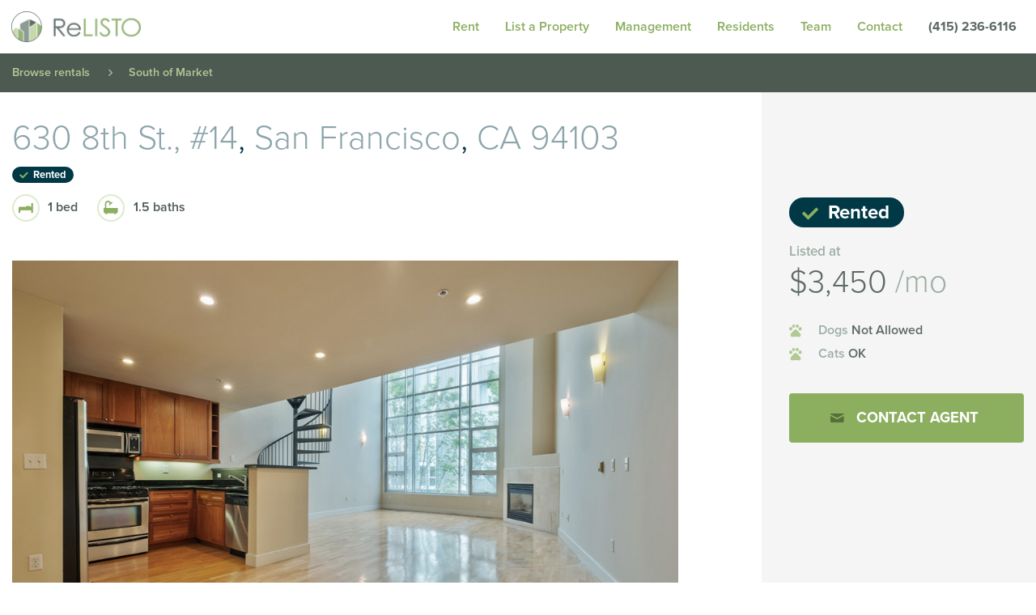

--- FILE ---
content_type: text/html; charset=UTF-8
request_url: https://www.relisto.com/rentals/332454195-630-8th-st-14-san-francisco-ca-94103/
body_size: 14423
content:
<!DOCTYPE html>
<html lang="en-US" class="no-js">
<head>
	<meta charset="utf-8"/>
	<meta http-equiv="x-ua-compatible" content="ie=edge">
	<meta name="viewport" content="width=device-width, initial-scale=1.0">
  <meta charset="UTF-8">
  <link rel="profile" href="http://gmpg.org/xfn/11">
<!-- Google Tag Manager -->
<script>(function(w,d,s,l,i){w[l]=w[l]||[];w[l].push({'gtm.start':
new Date().getTime(),event:'gtm.js'});var f=d.getElementsByTagName(s)[0],
j=d.createElement(s),dl=l!='dataLayer'?'&l='+l:'';j.async=true;j.src=
'https://www.googletagmanager.com/gtm.js?id='+i+dl;f.parentNode.insertBefore(j,f);
})(window,document,'script','dataLayer','GTM-MKLDVBS');</script>
<!-- End Google Tag Manager -->
  <script src="https://use.typekit.net/zzm0vlh.js"></script>
  <script>
    try {
      Typekit.load({async: true});
    } catch (e) {
    }
  </script>

	<script>(function(html){html.className = html.className.replace(/\bno-js\b/,'js')})(document.documentElement);</script>
<meta name='robots' content='index, follow, max-image-preview:large, max-snippet:-1, max-video-preview:-1' />
	<style>img:is([sizes="auto" i], [sizes^="auto," i]) { contain-intrinsic-size: 3000px 1500px }</style>
	
	<!-- This site is optimized with the Yoast SEO Premium plugin v25.9 (Yoast SEO v25.9) - https://yoast.com/wordpress/plugins/seo/ -->
	<title>630 8th St., #14, San Francisco, CA 94103</title>
	<link rel="canonical" href="https://www.relisto.com/rentals/332454195-630-8th-st-14-san-francisco-ca-94103/" />
	<meta property="og:locale" content="en_US" />
	<meta property="og:type" content="article" />
	<meta property="og:title" content="630 8th St. - ReLISTO" />
	<meta property="og:description" content="Address: 630 8th St #14, San Francisco CA 94103 Rent: $3,450/mo. Bedrooms: 1 Bathrooms: 1.5 Parking/Storage: 1-car prk &amp; storage $200 Approx. Sq. Footage: 1200 Pets: Cats considered Utilities Included: Water, garbage Property Type: Live./Work Loft (Unfurnished) Floors: Hardwood on main level, carpeted BR Laundry: Washer/dryer in unit Lease Term: 1 Year Available Date: Now! &hellip; Continue reading &quot;630 8th St.&quot;" />
	<meta property="og:url" content="https://www.relisto.com/rentals/332454195-630-8th-st-14-san-francisco-ca-94103/" />
	<meta property="og:site_name" content="ReLISTO" />
	<meta property="article:publisher" content="https://www.facebook.com/ReLISTO" />
	<meta property="article:modified_time" content="2023-07-26T15:22:36+00:00" />
	<meta property="og:image" content="https://ygl-photos.s3.us-west-004.backblazeb2.com/933W64b17c2d135ac.jpg" />
	<meta property="og:image:width" content="512" />
	<meta property="og:image:height" content="512" />
	<meta property="og:image:type" content="image/jpeg" />
	<meta name="twitter:card" content="summary_large_image" />
	<meta name="twitter:site" content="@relisto" />
	<meta name="twitter:label1" content="Est. reading time" />
	<meta name="twitter:data1" content="3 minutes" />
	<script type="application/ld+json" class="yoast-schema-graph">{"@context":"https://schema.org","@graph":[{"@type":["WebPage","RealEstateListing"],"@id":"https://www.relisto.com/rentals/332454195-630-8th-st-14-san-francisco-ca-94103/","url":"https://www.relisto.com/rentals/332454195-630-8th-st-14-san-francisco-ca-94103/","name":"630 8th St. - ReLISTO","isPartOf":{"@id":"https://www.relisto.com/#website"},"datePublished":"2023-07-06T02:28:30+00:00","dateModified":"2023-07-26T15:22:36+00:00","breadcrumb":{"@id":"https://www.relisto.com/rentals/332454195-630-8th-st-14-san-francisco-ca-94103/#breadcrumb"},"inLanguage":"en-US","potentialAction":[{"@type":"ReadAction","target":["https://www.relisto.com/rentals/332454195-630-8th-st-14-san-francisco-ca-94103/"]}]},{"@type":"BreadcrumbList","@id":"https://www.relisto.com/rentals/332454195-630-8th-st-14-san-francisco-ca-94103/#breadcrumb","itemListElement":[{"@type":"ListItem","position":1,"name":"Home","item":"https://www.relisto.com/"},{"@type":"ListItem","position":2,"name":"630 8th St."}]},{"@type":"WebSite","@id":"https://www.relisto.com/#website","url":"https://www.relisto.com/","name":"ReLISTO","description":"Elite rental management for landlords: We secure qualified tenants for DIY owners, navigate rental laws, and offer full-service property management upon request. Get in touch today. Our experienced agents are here to assist with houses, condos, and apartments across San Francisco, Marin, Peninsula, East &amp; South Bay.","publisher":{"@id":"https://www.relisto.com/#organization"},"potentialAction":[{"@type":"SearchAction","target":{"@type":"EntryPoint","urlTemplate":"https://www.relisto.com/?s={search_term_string}"},"query-input":{"@type":"PropertyValueSpecification","valueRequired":true,"valueName":"search_term_string"}}],"inLanguage":"en-US"},{"@type":["Organization","Place","RealEstateAgent"],"@id":"https://www.relisto.com/#organization","name":"ReLISTO","url":"https://www.relisto.com/","logo":{"@id":"https://www.relisto.com/rentals/332454195-630-8th-st-14-san-francisco-ca-94103/#local-main-organization-logo"},"image":{"@id":"https://www.relisto.com/rentals/332454195-630-8th-st-14-san-francisco-ca-94103/#local-main-organization-logo"},"sameAs":["https://www.facebook.com/ReLISTO","https://x.com/relisto","https://www.instagram.com/relistosf/","https://www.linkedin.com/company/relisto","https://www.pinterest.com/relisto/","https://youtube.com/c/ReLISTOSanFrancisco"],"description":"Elite rental management for landlords: We secure qualified tenants for DIY owners, navigate rental laws, and offer full-service property management upon request. Get in touch today. Our experienced agents are here to assist with houses, condos, and apartments across San Francisco, Marin, Peninsula, East & South Bay.","foundingDate":"2010-01-01","address":{"@id":"https://www.relisto.com/rentals/332454195-630-8th-st-14-san-francisco-ca-94103/#local-main-place-address"},"geo":{"@type":"GeoCoordinates","latitude":"37.773390","longitude":"-122.395760"},"telephone":[],"openingHoursSpecification":[{"@type":"OpeningHoursSpecification","dayOfWeek":["Monday","Tuesday","Wednesday","Thursday","Friday"],"opens":"09:00","closes":"17:30"},{"@type":"OpeningHoursSpecification","dayOfWeek":["Saturday","Sunday"],"opens":"00:00","closes":"00:00"}]},{"@type":"PostalAddress","@id":"https://www.relisto.com/rentals/332454195-630-8th-st-14-san-francisco-ca-94103/#local-main-place-address","streetAddress":"325 Berry Street Suite #119","addressLocality":"San Francisco","postalCode":"94158","addressRegion":"CA","addressCountry":"US"},{"@type":"ImageObject","inLanguage":"en-US","@id":"https://www.relisto.com/rentals/332454195-630-8th-st-14-san-francisco-ca-94103/#local-main-organization-logo","url":"https://www.relisto.com/wp-content/uploads/2024/04/ReLISTO-Logo-New-040224.png","contentUrl":"https://www.relisto.com/wp-content/uploads/2024/04/ReLISTO-Logo-New-040224.png","width":1500,"height":844,"caption":"ReLISTO"}]}</script>
	<meta name="geo.placename" content="San Francisco" />
	<meta name="geo.position" content="37.773390;-122.395760" />
	<meta name="geo.region" content="United States (US)" />
	<!-- / Yoast SEO Premium plugin. -->


<link rel="alternate" type="application/rss+xml" title="ReLISTO &raquo; Feed" href="https://www.relisto.com/feed/" />
<link rel="alternate" type="application/rss+xml" title="ReLISTO &raquo; Comments Feed" href="https://www.relisto.com/comments/feed/" />
<style id='wp-emoji-styles-inline-css'>

	img.wp-smiley, img.emoji {
		display: inline !important;
		border: none !important;
		box-shadow: none !important;
		height: 1em !important;
		width: 1em !important;
		margin: 0 0.07em !important;
		vertical-align: -0.1em !important;
		background: none !important;
		padding: 0 !important;
	}
</style>
<link rel='stylesheet' id='wp-block-library-css' href='https://www.relisto.com/wp-includes/css/dist/block-library/style.min.css?ver=6.8.3' media='all' />
<style id='wp-block-library-theme-inline-css'>
.wp-block-audio :where(figcaption){color:#555;font-size:13px;text-align:center}.is-dark-theme .wp-block-audio :where(figcaption){color:#ffffffa6}.wp-block-audio{margin:0 0 1em}.wp-block-code{border:1px solid #ccc;border-radius:4px;font-family:Menlo,Consolas,monaco,monospace;padding:.8em 1em}.wp-block-embed :where(figcaption){color:#555;font-size:13px;text-align:center}.is-dark-theme .wp-block-embed :where(figcaption){color:#ffffffa6}.wp-block-embed{margin:0 0 1em}.blocks-gallery-caption{color:#555;font-size:13px;text-align:center}.is-dark-theme .blocks-gallery-caption{color:#ffffffa6}:root :where(.wp-block-image figcaption){color:#555;font-size:13px;text-align:center}.is-dark-theme :root :where(.wp-block-image figcaption){color:#ffffffa6}.wp-block-image{margin:0 0 1em}.wp-block-pullquote{border-bottom:4px solid;border-top:4px solid;color:currentColor;margin-bottom:1.75em}.wp-block-pullquote cite,.wp-block-pullquote footer,.wp-block-pullquote__citation{color:currentColor;font-size:.8125em;font-style:normal;text-transform:uppercase}.wp-block-quote{border-left:.25em solid;margin:0 0 1.75em;padding-left:1em}.wp-block-quote cite,.wp-block-quote footer{color:currentColor;font-size:.8125em;font-style:normal;position:relative}.wp-block-quote:where(.has-text-align-right){border-left:none;border-right:.25em solid;padding-left:0;padding-right:1em}.wp-block-quote:where(.has-text-align-center){border:none;padding-left:0}.wp-block-quote.is-large,.wp-block-quote.is-style-large,.wp-block-quote:where(.is-style-plain){border:none}.wp-block-search .wp-block-search__label{font-weight:700}.wp-block-search__button{border:1px solid #ccc;padding:.375em .625em}:where(.wp-block-group.has-background){padding:1.25em 2.375em}.wp-block-separator.has-css-opacity{opacity:.4}.wp-block-separator{border:none;border-bottom:2px solid;margin-left:auto;margin-right:auto}.wp-block-separator.has-alpha-channel-opacity{opacity:1}.wp-block-separator:not(.is-style-wide):not(.is-style-dots){width:100px}.wp-block-separator.has-background:not(.is-style-dots){border-bottom:none;height:1px}.wp-block-separator.has-background:not(.is-style-wide):not(.is-style-dots){height:2px}.wp-block-table{margin:0 0 1em}.wp-block-table td,.wp-block-table th{word-break:normal}.wp-block-table :where(figcaption){color:#555;font-size:13px;text-align:center}.is-dark-theme .wp-block-table :where(figcaption){color:#ffffffa6}.wp-block-video :where(figcaption){color:#555;font-size:13px;text-align:center}.is-dark-theme .wp-block-video :where(figcaption){color:#ffffffa6}.wp-block-video{margin:0 0 1em}:root :where(.wp-block-template-part.has-background){margin-bottom:0;margin-top:0;padding:1.25em 2.375em}
</style>
<style id='classic-theme-styles-inline-css'>
/*! This file is auto-generated */
.wp-block-button__link{color:#fff;background-color:#32373c;border-radius:9999px;box-shadow:none;text-decoration:none;padding:calc(.667em + 2px) calc(1.333em + 2px);font-size:1.125em}.wp-block-file__button{background:#32373c;color:#fff;text-decoration:none}
</style>
<link rel='stylesheet' id='bb-tcs-editor-style-shared-css' href='https://www.relisto.com/wp-content/themes/relisto-2016/editor-style-shared.css' media='all' />
<style id='global-styles-inline-css'>
:root{--wp--preset--aspect-ratio--square: 1;--wp--preset--aspect-ratio--4-3: 4/3;--wp--preset--aspect-ratio--3-4: 3/4;--wp--preset--aspect-ratio--3-2: 3/2;--wp--preset--aspect-ratio--2-3: 2/3;--wp--preset--aspect-ratio--16-9: 16/9;--wp--preset--aspect-ratio--9-16: 9/16;--wp--preset--color--black: #000000;--wp--preset--color--cyan-bluish-gray: #abb8c3;--wp--preset--color--white: #fff;--wp--preset--color--pale-pink: #f78da7;--wp--preset--color--vivid-red: #cf2e2e;--wp--preset--color--luminous-vivid-orange: #ff6900;--wp--preset--color--luminous-vivid-amber: #fcb900;--wp--preset--color--light-green-cyan: #7bdcb5;--wp--preset--color--vivid-green-cyan: #00d084;--wp--preset--color--pale-cyan-blue: #8ed1fc;--wp--preset--color--vivid-cyan-blue: #0693e3;--wp--preset--color--vivid-purple: #9b51e0;--wp--preset--color--dark-gray: #1a1a1a;--wp--preset--color--medium-gray: #686868;--wp--preset--color--light-gray: #e5e5e5;--wp--preset--color--blue-gray: #4d545c;--wp--preset--color--bright-blue: #007acc;--wp--preset--color--light-blue: #9adffd;--wp--preset--color--dark-brown: #402b30;--wp--preset--color--medium-brown: #774e24;--wp--preset--color--dark-red: #640c1f;--wp--preset--color--bright-red: #ff675f;--wp--preset--color--yellow: #ffef8e;--wp--preset--gradient--vivid-cyan-blue-to-vivid-purple: linear-gradient(135deg,rgba(6,147,227,1) 0%,rgb(155,81,224) 100%);--wp--preset--gradient--light-green-cyan-to-vivid-green-cyan: linear-gradient(135deg,rgb(122,220,180) 0%,rgb(0,208,130) 100%);--wp--preset--gradient--luminous-vivid-amber-to-luminous-vivid-orange: linear-gradient(135deg,rgba(252,185,0,1) 0%,rgba(255,105,0,1) 100%);--wp--preset--gradient--luminous-vivid-orange-to-vivid-red: linear-gradient(135deg,rgba(255,105,0,1) 0%,rgb(207,46,46) 100%);--wp--preset--gradient--very-light-gray-to-cyan-bluish-gray: linear-gradient(135deg,rgb(238,238,238) 0%,rgb(169,184,195) 100%);--wp--preset--gradient--cool-to-warm-spectrum: linear-gradient(135deg,rgb(74,234,220) 0%,rgb(151,120,209) 20%,rgb(207,42,186) 40%,rgb(238,44,130) 60%,rgb(251,105,98) 80%,rgb(254,248,76) 100%);--wp--preset--gradient--blush-light-purple: linear-gradient(135deg,rgb(255,206,236) 0%,rgb(152,150,240) 100%);--wp--preset--gradient--blush-bordeaux: linear-gradient(135deg,rgb(254,205,165) 0%,rgb(254,45,45) 50%,rgb(107,0,62) 100%);--wp--preset--gradient--luminous-dusk: linear-gradient(135deg,rgb(255,203,112) 0%,rgb(199,81,192) 50%,rgb(65,88,208) 100%);--wp--preset--gradient--pale-ocean: linear-gradient(135deg,rgb(255,245,203) 0%,rgb(182,227,212) 50%,rgb(51,167,181) 100%);--wp--preset--gradient--electric-grass: linear-gradient(135deg,rgb(202,248,128) 0%,rgb(113,206,126) 100%);--wp--preset--gradient--midnight: linear-gradient(135deg,rgb(2,3,129) 0%,rgb(40,116,252) 100%);--wp--preset--font-size--small: 13px;--wp--preset--font-size--medium: 20px;--wp--preset--font-size--large: 36px;--wp--preset--font-size--x-large: 42px;--wp--preset--spacing--20: 0.44rem;--wp--preset--spacing--30: 0.67rem;--wp--preset--spacing--40: 1rem;--wp--preset--spacing--50: 1.5rem;--wp--preset--spacing--60: 2.25rem;--wp--preset--spacing--70: 3.38rem;--wp--preset--spacing--80: 5.06rem;--wp--preset--shadow--natural: 6px 6px 9px rgba(0, 0, 0, 0.2);--wp--preset--shadow--deep: 12px 12px 50px rgba(0, 0, 0, 0.4);--wp--preset--shadow--sharp: 6px 6px 0px rgba(0, 0, 0, 0.2);--wp--preset--shadow--outlined: 6px 6px 0px -3px rgba(255, 255, 255, 1), 6px 6px rgba(0, 0, 0, 1);--wp--preset--shadow--crisp: 6px 6px 0px rgba(0, 0, 0, 1);}:where(.is-layout-flex){gap: 0.5em;}:where(.is-layout-grid){gap: 0.5em;}body .is-layout-flex{display: flex;}.is-layout-flex{flex-wrap: wrap;align-items: center;}.is-layout-flex > :is(*, div){margin: 0;}body .is-layout-grid{display: grid;}.is-layout-grid > :is(*, div){margin: 0;}:where(.wp-block-columns.is-layout-flex){gap: 2em;}:where(.wp-block-columns.is-layout-grid){gap: 2em;}:where(.wp-block-post-template.is-layout-flex){gap: 1.25em;}:where(.wp-block-post-template.is-layout-grid){gap: 1.25em;}.has-black-color{color: var(--wp--preset--color--black) !important;}.has-cyan-bluish-gray-color{color: var(--wp--preset--color--cyan-bluish-gray) !important;}.has-white-color{color: var(--wp--preset--color--white) !important;}.has-pale-pink-color{color: var(--wp--preset--color--pale-pink) !important;}.has-vivid-red-color{color: var(--wp--preset--color--vivid-red) !important;}.has-luminous-vivid-orange-color{color: var(--wp--preset--color--luminous-vivid-orange) !important;}.has-luminous-vivid-amber-color{color: var(--wp--preset--color--luminous-vivid-amber) !important;}.has-light-green-cyan-color{color: var(--wp--preset--color--light-green-cyan) !important;}.has-vivid-green-cyan-color{color: var(--wp--preset--color--vivid-green-cyan) !important;}.has-pale-cyan-blue-color{color: var(--wp--preset--color--pale-cyan-blue) !important;}.has-vivid-cyan-blue-color{color: var(--wp--preset--color--vivid-cyan-blue) !important;}.has-vivid-purple-color{color: var(--wp--preset--color--vivid-purple) !important;}.has-black-background-color{background-color: var(--wp--preset--color--black) !important;}.has-cyan-bluish-gray-background-color{background-color: var(--wp--preset--color--cyan-bluish-gray) !important;}.has-white-background-color{background-color: var(--wp--preset--color--white) !important;}.has-pale-pink-background-color{background-color: var(--wp--preset--color--pale-pink) !important;}.has-vivid-red-background-color{background-color: var(--wp--preset--color--vivid-red) !important;}.has-luminous-vivid-orange-background-color{background-color: var(--wp--preset--color--luminous-vivid-orange) !important;}.has-luminous-vivid-amber-background-color{background-color: var(--wp--preset--color--luminous-vivid-amber) !important;}.has-light-green-cyan-background-color{background-color: var(--wp--preset--color--light-green-cyan) !important;}.has-vivid-green-cyan-background-color{background-color: var(--wp--preset--color--vivid-green-cyan) !important;}.has-pale-cyan-blue-background-color{background-color: var(--wp--preset--color--pale-cyan-blue) !important;}.has-vivid-cyan-blue-background-color{background-color: var(--wp--preset--color--vivid-cyan-blue) !important;}.has-vivid-purple-background-color{background-color: var(--wp--preset--color--vivid-purple) !important;}.has-black-border-color{border-color: var(--wp--preset--color--black) !important;}.has-cyan-bluish-gray-border-color{border-color: var(--wp--preset--color--cyan-bluish-gray) !important;}.has-white-border-color{border-color: var(--wp--preset--color--white) !important;}.has-pale-pink-border-color{border-color: var(--wp--preset--color--pale-pink) !important;}.has-vivid-red-border-color{border-color: var(--wp--preset--color--vivid-red) !important;}.has-luminous-vivid-orange-border-color{border-color: var(--wp--preset--color--luminous-vivid-orange) !important;}.has-luminous-vivid-amber-border-color{border-color: var(--wp--preset--color--luminous-vivid-amber) !important;}.has-light-green-cyan-border-color{border-color: var(--wp--preset--color--light-green-cyan) !important;}.has-vivid-green-cyan-border-color{border-color: var(--wp--preset--color--vivid-green-cyan) !important;}.has-pale-cyan-blue-border-color{border-color: var(--wp--preset--color--pale-cyan-blue) !important;}.has-vivid-cyan-blue-border-color{border-color: var(--wp--preset--color--vivid-cyan-blue) !important;}.has-vivid-purple-border-color{border-color: var(--wp--preset--color--vivid-purple) !important;}.has-vivid-cyan-blue-to-vivid-purple-gradient-background{background: var(--wp--preset--gradient--vivid-cyan-blue-to-vivid-purple) !important;}.has-light-green-cyan-to-vivid-green-cyan-gradient-background{background: var(--wp--preset--gradient--light-green-cyan-to-vivid-green-cyan) !important;}.has-luminous-vivid-amber-to-luminous-vivid-orange-gradient-background{background: var(--wp--preset--gradient--luminous-vivid-amber-to-luminous-vivid-orange) !important;}.has-luminous-vivid-orange-to-vivid-red-gradient-background{background: var(--wp--preset--gradient--luminous-vivid-orange-to-vivid-red) !important;}.has-very-light-gray-to-cyan-bluish-gray-gradient-background{background: var(--wp--preset--gradient--very-light-gray-to-cyan-bluish-gray) !important;}.has-cool-to-warm-spectrum-gradient-background{background: var(--wp--preset--gradient--cool-to-warm-spectrum) !important;}.has-blush-light-purple-gradient-background{background: var(--wp--preset--gradient--blush-light-purple) !important;}.has-blush-bordeaux-gradient-background{background: var(--wp--preset--gradient--blush-bordeaux) !important;}.has-luminous-dusk-gradient-background{background: var(--wp--preset--gradient--luminous-dusk) !important;}.has-pale-ocean-gradient-background{background: var(--wp--preset--gradient--pale-ocean) !important;}.has-electric-grass-gradient-background{background: var(--wp--preset--gradient--electric-grass) !important;}.has-midnight-gradient-background{background: var(--wp--preset--gradient--midnight) !important;}.has-small-font-size{font-size: var(--wp--preset--font-size--small) !important;}.has-medium-font-size{font-size: var(--wp--preset--font-size--medium) !important;}.has-large-font-size{font-size: var(--wp--preset--font-size--large) !important;}.has-x-large-font-size{font-size: var(--wp--preset--font-size--x-large) !important;}
:where(.wp-block-post-template.is-layout-flex){gap: 1.25em;}:where(.wp-block-post-template.is-layout-grid){gap: 1.25em;}
:where(.wp-block-columns.is-layout-flex){gap: 2em;}:where(.wp-block-columns.is-layout-grid){gap: 2em;}
:root :where(.wp-block-pullquote){font-size: 1.5em;line-height: 1.6;}
</style>
<link rel='stylesheet' id='twentysixteen-style-css' href='https://www.relisto.com/wp-content/themes/relisto-2016/style.css?ver=20250715' media='all' />
<link rel='stylesheet' id='twentysixteen-block-style-css' href='https://www.relisto.com/wp-content/themes/twentysixteen/css/blocks.css?ver=20240817' media='all' />
<link rel='stylesheet' id='dss-styles-css' href='https://www.relisto.com/wp-content/plugins/relishinc-dead-simple-sharing-plugin-747aba7c5d26/assets/css/share.css?ver=6.8.3' media='all' />
<link rel='stylesheet' id='main-styles-css' href='https://www.relisto.com/wp-content/themes/relisto-2016/assets/css/app.css?ver=1.0' media='all' />
<script src="https://www.relisto.com/wp-includes/js/jquery/jquery.min.js?ver=3.7.1" id="jquery-core-js"></script>
<script src="https://www.relisto.com/wp-includes/js/jquery/jquery-migrate.min.js?ver=3.4.1" id="jquery-migrate-js"></script>
<script src="https://www.relisto.com/wp-includes/js/jquery/ui/core.min.js?ver=1.13.3" id="jquery-ui-core-js"></script>
<script src="https://www.relisto.com/wp-includes/js/jquery/ui/menu.min.js?ver=1.13.3" id="jquery-ui-menu-js"></script>
<script src="https://www.relisto.com/wp-includes/js/dist/dom-ready.min.js?ver=f77871ff7694fffea381" id="wp-dom-ready-js"></script>
<script src="https://www.relisto.com/wp-includes/js/dist/hooks.min.js?ver=4d63a3d491d11ffd8ac6" id="wp-hooks-js"></script>
<script src="https://www.relisto.com/wp-includes/js/dist/i18n.min.js?ver=5e580eb46a90c2b997e6" id="wp-i18n-js"></script>
<script id="wp-i18n-js-after">
wp.i18n.setLocaleData( { 'text direction\u0004ltr': [ 'ltr' ] } );
</script>
<script src="https://www.relisto.com/wp-includes/js/dist/a11y.min.js?ver=3156534cc54473497e14" id="wp-a11y-js"></script>
<script src="https://www.relisto.com/wp-includes/js/jquery/ui/autocomplete.min.js?ver=1.13.3" id="jquery-ui-autocomplete-js"></script>
<script src="https://www.relisto.com/wp-content/themes/relisto-2016/assets/js/app.min.js?ver=1.0" id="main-scripts-js"></script>
<script id="main-scripts-js-after">
SITE.init({
        siteUrl:  "https://www.relisto.com",
        themeUrl: "https://www.relisto.com/wp-content/themes/relisto-2016",
        ajaxUrl:  "https://www.relisto.com/wp-admin/admin-ajax.php"
      });
</script>
<link rel="https://api.w.org/" href="https://www.relisto.com/wp-json/" /><link rel="alternate" title="JSON" type="application/json" href="https://www.relisto.com/wp-json/wp/v2/listings/871762" /><link rel="EditURI" type="application/rsd+xml" title="RSD" href="https://www.relisto.com/xmlrpc.php?rsd" />
<link rel='shortlink' href='https://www.relisto.com/?p=871762' />
<link rel="alternate" title="oEmbed (JSON)" type="application/json+oembed" href="https://www.relisto.com/wp-json/oembed/1.0/embed?url=https%3A%2F%2Fwww.relisto.com%2Frentals%2F332454195-630-8th-st-14-san-francisco-ca-94103%2F" />
<link rel="alternate" title="oEmbed (XML)" type="text/xml+oembed" href="https://www.relisto.com/wp-json/oembed/1.0/embed?url=https%3A%2F%2Fwww.relisto.com%2Frentals%2F332454195-630-8th-st-14-san-francisco-ca-94103%2F&#038;format=xml" />
<!-- Google Tag Manager -->
<script>(function(w,d,s,l,i){w[l]=w[l]||[];w[l].push({'gtm.start':
new Date().getTime(),event:'gtm.js'});var f=d.getElementsByTagName(s)[0],
j=d.createElement(s),dl=l!='dataLayer'?'&l='+l:'';j.async=true;j.src=
'https://www.googletagmanager.com/gtm.js?id='+i+dl;f.parentNode.insertBefore(j,f);
})(window,document,'script','dataLayer','GTM-MKLDVBS');</script>
<!-- End Google Tag Manager -->
<link rel="icon" href="https://www.relisto.com/wp-content/uploads/2024/03/cropped-44-3-32x32.png" sizes="32x32" />
<link rel="icon" href="https://www.relisto.com/wp-content/uploads/2024/03/cropped-44-3-192x192.png" sizes="192x192" />
<link rel="apple-touch-icon" href="https://www.relisto.com/wp-content/uploads/2024/03/cropped-44-3-180x180.png" />
<meta name="msapplication-TileImage" content="https://www.relisto.com/wp-content/uploads/2024/03/cropped-44-3-270x270.png" />
</head>

<body class="wp-singular listing-template-default single single-listing postid-871762 wp-custom-logo wp-embed-responsive wp-theme-twentysixteen wp-child-theme-relisto-2016 listing-332454195-630-8th-st-14-san-francisco-ca-94103 group-blog">
	<!-- Google Tag Manager (noscript) -->
<noscript><iframe src="https://www.googletagmanager.com/ns.html?id=GTM-MKLDVBS"
height="0" width="0" style="display:none;visibility:hidden"></iframe></noscript>
<!-- End Google Tag Manager (noscript) -->
<div class="site-drawer">
  <div class="hamburger">
  	<span class="bar bun"></span>
  	<span class="bar relish"></span>
  	<span class="bar bun"></span>
  </div>
  <div class="menu-container"><ul id="menu-footer-menu" class="menu vertical"><li id="menu-item-16469" class="menu-item menu-item-type-custom menu-item-object-custom menu-item-has-children menu-item-16469 menu-item-rent-3"><a href="/rentals">Rent</a>
<ul class="sub-menu">
	<li id="menu-item-15965" class="menu-item menu-item-type-custom menu-item-object-custom menu-item-15965 menu-item-apartments"><a href="/search">All</a></li>
	<li id="menu-item-810147" class="menu-item menu-item-type-post_type menu-item-object-page menu-item-810147 menu-item-unfurnished"><a href="https://www.relisto.com/search/unfurnished/">Unfurnished</a></li>
	<li id="menu-item-810148" class="menu-item menu-item-type-post_type menu-item-object-page menu-item-810148 menu-item-furnished"><a href="https://www.relisto.com/search/furnished/">Furnished</a></li>
	<li id="menu-item-810149" class="menu-item menu-item-type-post_type menu-item-object-page menu-item-810149 menu-item-luxury"><a href="https://www.relisto.com/search/luxury/">Luxury</a></li>
	<li id="menu-item-810150" class="menu-item menu-item-type-post_type menu-item-object-page menu-item-810150 menu-item-rent-controlled"><a href="https://www.relisto.com/search/rent-controlled/">Rent Controlled</a></li>
	<li id="menu-item-810151" class="menu-item menu-item-type-post_type menu-item-object-page menu-item-810151 menu-item-rooms"><a href="https://www.relisto.com/search/rooms/">Rooms</a></li>
	<li id="menu-item-810152" class="menu-item menu-item-type-post_type menu-item-object-page menu-item-810152 menu-item-rented"><a href="https://www.relisto.com/search/rented/">Rented</a></li>
	<li id="menu-item-40638" class="menu-item menu-item-type-post_type menu-item-object-page menu-item-40638 menu-item-buildings"><a href="https://www.relisto.com/buildings/">Buildings</a></li>
	<li id="menu-item-15944" class="menu-item menu-item-type-post_type menu-item-object-page menu-item-15944 menu-item-open-houses"><a href="https://www.relisto.com/search/open-houses/">Showing schedule</a></li>
	<li id="menu-item-15943" class="menu-item menu-item-type-post_type menu-item-object-page menu-item-15943 menu-item-videos"><a href="https://www.relisto.com/search/videos/">Video gallery</a></li>
	<li id="menu-item-168672" class="menu-item menu-item-type-post_type menu-item-object-page menu-item-168672 menu-item-rental-application"><a href="https://www.relisto.com/services/resident/rental-application/">Apply: ReLISTO Rental Application</a></li>
</ul>
</li>
<li id="menu-item-15973" class="menu-item menu-item-type-post_type menu-item-object-page menu-item-has-children menu-item-15973 menu-item-list-rental-property"><a href="https://www.relisto.com/list-rental-property/">List your property</a>
<ul class="sub-menu">
	<li id="menu-item-15974" class="menu-item menu-item-type-post_type menu-item-object-page menu-item-15974 menu-item-attracting-tenants"><a href="https://www.relisto.com/list-rental-property/attracting-tenants/">Attracting tenants</a></li>
</ul>
</li>
<li id="menu-item-15984" class="menu-item menu-item-type-post_type menu-item-object-page menu-item-has-children menu-item-15984 menu-item-manage"><a href="https://www.relisto.com/services/manage/">Property Management</a>
<ul class="sub-menu">
	<li id="menu-item-16000" class="menu-item menu-item-type-custom menu-item-object-custom menu-item-16000 menu-item-security-deposit-increase-calculator"><a href="/calculators/calculator/rent-board-fee">Security deposit increase calculator</a></li>
	<li id="menu-item-16005" class="menu-item menu-item-type-post_type menu-item-object-page menu-item-has-children menu-item-16005 menu-item-rent-pay"><a href="https://www.relisto.com/services/rent-pay/">Rent Pay</a>
	<ul class="sub-menu">
		<li id="menu-item-806175" class="menu-item menu-item-type-post_type menu-item-object-page menu-item-806175 menu-item-rent-pay-faq"><a href="https://www.relisto.com/services/rent-pay/rent-pay-faq/">Rent Pay FAQ</a></li>
	</ul>
</li>
	<li id="menu-item-16037" class="menu-item menu-item-type-post_type menu-item-object-page menu-item-16037 menu-item-faq"><a href="https://www.relisto.com/services/manage/faq/">FAQ</a></li>
</ul>
</li>
<li id="menu-item-16021" class="menu-item menu-item-type-post_type menu-item-object-page menu-item-has-children menu-item-16021 menu-item-resident"><a href="https://www.relisto.com/services/resident/">Resident Services</a>
<ul class="sub-menu">
	<li id="menu-item-16022" class="menu-item menu-item-type-post_type menu-item-object-page menu-item-16022 menu-item-relocation"><a href="https://www.relisto.com/services/resident/relocation/">Relocation services</a></li>
	<li id="menu-item-16024" class="menu-item menu-item-type-post_type menu-item-object-page menu-item-16024 menu-item-moving-in"><a href="https://www.relisto.com/services/resident/moving-in/">Moving in</a></li>
	<li id="menu-item-16025" class="menu-item menu-item-type-post_type menu-item-object-page menu-item-16025 menu-item-tenant-resources"><a href="https://www.relisto.com/services/resident/tenant-resources/">Tenant resources</a></li>
	<li id="menu-item-16023" class="menu-item menu-item-type-post_type menu-item-object-page menu-item-16023 menu-item-service-requests"><a href="https://www.relisto.com/services/resident/service-requests/">Service requests</a></li>
	<li id="menu-item-16026" class="menu-item menu-item-type-post_type menu-item-object-page menu-item-16026 menu-item-furnished"><a href="https://www.relisto.com/services/resident/furnished/">Furnished</a></li>
	<li id="menu-item-27807" class="menu-item menu-item-type-custom menu-item-object-custom menu-item-27807 menu-item-find-roommates"><a href="/services/resident/#roommates">Find roommates</a></li>
</ul>
</li>
<li id="menu-item-16044" class="menu-item menu-item-type-post_type menu-item-object-page menu-item-has-children menu-item-16044 menu-item-about"><a href="https://www.relisto.com/about/">Company</a>
<ul class="sub-menu">
	<li id="menu-item-16048" class="menu-item menu-item-type-post_type menu-item-object-page menu-item-16048 menu-item-about"><a href="https://www.relisto.com/about/">About</a></li>
	<li id="menu-item-16051" class="menu-item menu-item-type-post_type menu-item-object-page menu-item-16051 menu-item-team"><a href="https://www.relisto.com/team/">Team</a></li>
	<li id="menu-item-16046" class="menu-item menu-item-type-post_type menu-item-object-page menu-item-16046 menu-item-careers"><a href="https://www.relisto.com/careers/">Join us</a></li>
	<li id="menu-item-16047" class="menu-item menu-item-type-post_type menu-item-object-page menu-item-16047 menu-item-blog"><a href="https://www.relisto.com/blog/">ReLISTO Blog</a></li>
	<li id="menu-item-16045" class="menu-item menu-item-type-post_type menu-item-object-page menu-item-16045 menu-item-contact"><a href="https://www.relisto.com/contact/">Contact</a></li>
</ul>
</li>
</ul></div></div>

<header id="nav" data-sticky-container>
  <div class="sticky is-anchored" data-sticky data-margin-top="0">
    <div class="top-bar">
      <div class="top-bar-left">
        <a href="https://www.relisto.com/" class="logo"><img src="https://www.relisto.com/wp-content/themes/relisto-2016/assets/img/logo.png"></a>
      </div>
      	      <div class="top-bar-right show-for-large"><ul id="menu-header-menu" class="menu align-right"><li id="menu-item-15014" class="menu-item menu-item-type-post_type menu-item-object-page menu-item-15014 menu-item-search"><a href="https://www.relisto.com/search/">Rent</a></li>
<li id="menu-item-15015" class="menu-item menu-item-type-post_type menu-item-object-page menu-item-15015 menu-item-list-rental-property"><a href="https://www.relisto.com/list-rental-property/">List a Property</a></li>
<li id="menu-item-40937" class="menu-item menu-item-type-post_type menu-item-object-page menu-item-40937 menu-item-manage"><a href="https://www.relisto.com/services/manage/">Management</a></li>
<li id="menu-item-40938" class="menu-item menu-item-type-post_type menu-item-object-page menu-item-40938 menu-item-resident"><a href="https://www.relisto.com/services/resident/">Residents</a></li>
<li id="menu-item-872833" class="menu-item menu-item-type-post_type menu-item-object-page menu-item-872833 menu-item-team"><a href="https://www.relisto.com/team/">Team</a></li>
<li id="menu-item-15017" class="menu-item menu-item-type-post_type menu-item-object-page menu-item-15017 menu-item-contact"><a href="https://www.relisto.com/contact/">Contact</a></li>
<li class="menu-text">(415) 236-6116</li></ul></div>	    	    <div id="menu-mobile-menu" class="mobile-menu hide-for-large">
	      <div class="hamburger">
	      	<span class="bar bun"></span>
	      	<span class="bar relish"></span>
	      	<span class="bar bun"></span>
	      </div>
	    </div>
    </div>
  </div>
</header>
  
<div class="wrap">
	
			<div class="reveal" id="modal-contactForm" data-reveal data-close-on-click="true" data-animation-in="slide-up-in" data-animation-out="slide-down-out">
	  <button class="close-button" data-close aria-label="Close modal" type="button">
	    <span aria-hidden="true">&times;</span>
	  </button>
	  <div class="modal-content">
		  		  <iframe id="iframe-contactForm" data-src="https://portal.getaptly.com/form/os7mdyNaEYmrnThKo/new/LNxhkjfAvQ4mcWEMT"></iframe>
		  		  <div class="spinner">Loading...</div>
	  </div>
	</div>
		<div class="reveal" id="modal-contactFormTenant" data-reveal data-close-on-click="true" data-animation-in="slide-up-in" data-animation-out="slide-down-out">
	  <button class="close-button" data-close aria-label="Close modal" type="button">
	    <span aria-hidden="true">&times;</span>
	  </button>
	  <div class="modal-content">
		  		  <iframe id="iframe-contactFormTenant" data-src="https://relistosf.formstack.com/forms/contact_relisto?field49545877=Building-Tenant"></iframe>
		  		  <div class="spinner">Loading...</div>
	  </div>
	</div>
		<div class="reveal" id="modal-contactFormLandlord" data-reveal data-close-on-click="true" data-animation-in="slide-up-in" data-animation-out="slide-down-out">
	  <button class="close-button" data-close aria-label="Close modal" type="button">
	    <span aria-hidden="true">&times;</span>
	  </button>
	  <div class="modal-content">
		  		  <iframe id="iframe-contactFormLandlord" data-src="https://relistosf.formstack.com/forms/contact_relisto?field49545877=Building-Landlord"></iframe>
		  		  <div class="spinner">Loading...</div>
	  </div>
	</div>
		<div class="reveal" id="modal-contactFormBusiness" data-reveal data-close-on-click="true" data-animation-in="slide-up-in" data-animation-out="slide-down-out">
	  <button class="close-button" data-close aria-label="Close modal" type="button">
	    <span aria-hidden="true">&times;</span>
	  </button>
	  <div class="modal-content">
		  		  <iframe id="iframe-contactFormBusiness" data-src="https://relistosf.formstack.com/forms/contact_relisto?field49545877=Landlord"></iframe>
		  		  <div class="spinner">Loading...</div>
	  </div>
	</div>
		<div class="reveal" id="modal-contactFormPropertyMgmt" data-reveal data-close-on-click="true" data-animation-in="slide-up-in" data-animation-out="slide-down-out">
	  <button class="close-button" data-close aria-label="Close modal" type="button">
	    <span aria-hidden="true">&times;</span>
	  </button>
	  <div class="modal-content">
		  		  <iframe id="iframe-contactFormPropertyMgmt" data-src="https://relistosf.formstack.com/forms/contact_relisto?field49545877=Property+Management"></iframe>
		  		  <div class="spinner">Loading...</div>
	  </div>
	</div>
		<div class="reveal" id="modal-contactFormRelocation" data-reveal data-close-on-click="true" data-animation-in="slide-up-in" data-animation-out="slide-down-out">
	  <button class="close-button" data-close aria-label="Close modal" type="button">
	    <span aria-hidden="true">&times;</span>
	  </button>
	  <div class="modal-content">
		  		  <iframe id="iframe-contactFormRelocation" data-src="https://relistosf.formstack.com/forms/contact_relisto?field49545877=Relocation+Request"></iframe>
		  		  <div class="spinner">Loading...</div>
	  </div>
	</div>
		<div class="reveal" id="modal-contactFormRoommate" data-reveal data-close-on-click="true" data-animation-in="slide-up-in" data-animation-out="slide-down-out">
	  <button class="close-button" data-close aria-label="Close modal" type="button">
	    <span aria-hidden="true">&times;</span>
	  </button>
	  <div class="modal-content">
		  		  <iframe id="iframe-contactFormRoommate" data-src="https://relistosf.formstack.com/forms/contact_relisto?field49545877=Roommate+Services"></iframe>
		  		  <div class="spinner">Loading...</div>
	  </div>
	</div>
		<div class="reveal" id="modal-contactFormInspection" data-reveal data-close-on-click="true" data-animation-in="slide-up-in" data-animation-out="slide-down-out">
	  <button class="close-button" data-close aria-label="Close modal" type="button">
	    <span aria-hidden="true">&times;</span>
	  </button>
	  <div class="modal-content">
		  		  <iframe id="iframe-contactFormInspection" data-src="https://relistosf.formstack.com/forms/contact_relisto?field49545877=Request+Help+With+Your+Inspection"></iframe>
		  		  <div class="spinner">Loading...</div>
	  </div>
	</div>
		<div class="reveal" id="modal-contactFormServiceRequest" data-reveal data-close-on-click="true" data-animation-in="slide-up-in" data-animation-out="slide-down-out">
	  <button class="close-button" data-close aria-label="Close modal" type="button">
	    <span aria-hidden="true">&times;</span>
	  </button>
	  <div class="modal-content">
		  		  <iframe id="iframe-contactFormServiceRequest" data-src="https://relistosf.formstack.com/forms/contact_relisto?field49545877=Service+Request"></iframe>
		  		  <div class="spinner">Loading...</div>
	  </div>
	</div>
		<div class="reveal" id="modal-listPropertyForm" data-reveal data-close-on-click="true" data-animation-in="slide-up-in" data-animation-out="slide-down-out">
	  <button class="close-button" data-close aria-label="Close modal" type="button">
	    <span aria-hidden="true">&times;</span>
	  </button>
	  <div class="modal-content">
		  		  <iframe id="iframe-listPropertyForm" data-src="https://relistosf.formstack.com/forms/list_your_property"></iframe>
		  		  <div class="spinner">Loading...</div>
	  </div>
	</div>
		<div class="reveal" id="modal-applyForm" data-reveal data-close-on-click="true" data-animation-in="slide-up-in" data-animation-out="slide-down-out">
	  <button class="close-button" data-close aria-label="Close modal" type="button">
	    <span aria-hidden="true">&times;</span>
	  </button>
	  <div class="modal-content">
		  		  <iframe id="qlp_frame" data-src="https://relisto1.quickleasepro.com/d/apply/11250?embed_session=true&#038;iframe=true"></iframe>
		  		  <script src="https://quickleasepro.com/assets/driver-embedded/qlp-embedder.js" async defer></script>
					  <div class="spinner">Loading...</div>
	  </div>
	</div>
		<div class="reveal" id="modal-rentalConciergeForm" data-reveal data-close-on-click="true" data-animation-in="slide-up-in" data-animation-out="slide-down-out">
	  <button class="close-button" data-close aria-label="Close modal" type="button">
	    <span aria-hidden="true">&times;</span>
	  </button>
	  <div class="modal-content">
		  		  <iframe id="iframe-rentalConciergeForm" data-src="https://relistosf.formstack.com/forms/resident_building_request_copy"></iframe>
		  		  <div class="spinner">Loading...</div>
	  </div>
	</div>
		<div class="reveal" id="modal-rentPayLandlordForm" data-reveal data-close-on-click="true" data-animation-in="slide-up-in" data-animation-out="slide-down-out">
	  <button class="close-button" data-close aria-label="Close modal" type="button">
	    <span aria-hidden="true">&times;</span>
	  </button>
	  <div class="modal-content">
		  		  <iframe id="iframe-rentPayLandlordForm" data-src="https://relistosf.formstack.com/workflows/rent_pay_landlord_sign_up"></iframe>
		  		  <div class="spinner">Loading...</div>
	  </div>
	</div>
		<div class="reveal" id="modal-rentPayTenantForm" data-reveal data-close-on-click="true" data-animation-in="slide-up-in" data-animation-out="slide-down-out">
	  <button class="close-button" data-close aria-label="Close modal" type="button">
	    <span aria-hidden="true">&times;</span>
	  </button>
	  <div class="modal-content">
		  		  <iframe id="iframe-rentPayTenantForm" data-src="https://relistosf.formstack.com/workflows/rent_pay_enroll"></iframe>
		  		  <div class="spinner">Loading...</div>
	  </div>
	</div>
		<div class="reveal" id="modal-rentPayInviteForm" data-reveal data-close-on-click="true" data-animation-in="slide-up-in" data-animation-out="slide-down-out">
	  <button class="close-button" data-close aria-label="Close modal" type="button">
	    <span aria-hidden="true">&times;</span>
	  </button>
	  <div class="modal-content">
		  		  <iframe id="iframe-rentPayInviteForm" data-src="https://relistosf.formstack.com/workflows/rent_pay_landlord_sign_up"></iframe>
		  		  <div class="spinner">Loading...</div>
	  </div>
	</div>
		<div class="reveal" id="modal-openHouseForm" data-reveal data-close-on-click="true" data-animation-in="slide-up-in" data-animation-out="slide-down-out">
	  <button class="close-button" data-close aria-label="Close modal" type="button">
	    <span aria-hidden="true">&times;</span>
	  </button>
	  <div class="modal-content">
		  		  <iframe id="iframe-openHouseForm" data-src="https://relistosf.formstack.com/forms/open_house"></iframe>
		  		  <div class="spinner">Loading...</div>
	  </div>
	</div>
		<div class="reveal" id="modal-jobApplicationForm" data-reveal data-close-on-click="true" data-animation-in="slide-up-in" data-animation-out="slide-down-out">
	  <button class="close-button" data-close aria-label="Close modal" type="button">
	    <span aria-hidden="true">&times;</span>
	  </button>
	  <div class="modal-content">
		  		  <iframe id="iframe-jobApplicationForm" data-src="https://relistosf.formstack.com/forms/job_application"></iframe>
		  		  <div class="spinner">Loading...</div>
	  </div>
	</div>
	<nav class="breadcrumb navigation" aria-label="You are here:" role="navigation">
  <div class="container">
    <div class="row">
      <div class="columns">
        <ul class="breadcrumbs">
          <li class="show-for-sr">Current:</li>
          <li><a href="https://www.relisto.com/search/">Browse rentals</a> <i class="icon-chevron-right"></i></li>
                    <li><a href="/neighborhood/south-of-market">South of Market</a> <i class="icon-chevron-right"></i></li>
                            </ul>
      </div>
    </div>
  </div>
</nav><section class="section-listing">
	<div class="row">
		<header class="header columns small-12 medium-8">
	
  	
	<h1 class="title"><span class="address__street-address">630 8th St., #14</span>, <span class="address__city">San Francisco</span>, <span class="address__state">CA</span> <span class="address__zip">94103</span></h1>
    <div class="rented-pill"><i class="icon-checkmark"></i> Rented</div>
    
</header>
	</div>
	<div class="row">
		<div id="content" class="columns small-12 medium-8 listing-content">

	<section class="intro">
	<div class="row">
		<div class="columns">
			<ul class="menu amenities">
				<li>
					<i class="icon-bed"></i>
					<label>1 bed</label>
				</li>
				<li>
					<i class="icon-bath"></i>
					<label>1.5 baths</label>
				</li>
														    				
			</ul>
		</div>
	</div>
</section><section class="carousel">
  <ul class="slider">
            <li class="photo">
            <div class="image" data-index="0">
        <img src="//ygl-photos.s3.us-west-004.backblazeb2.com/933W64b17c2d135ac.jpg" alt="Listing image 1" loading="eager" />
      </div>
          </li>
                    <li class="photo">
            <div class="image" data-index="1">
        <img src="//ygl-photos.s3.us-west-004.backblazeb2.com/933W648a39843891d.jpg" alt="Listing image 2" loading="lazy" />
      </div>
          </li>
                    <li class="photo">
            <div class="image" data-index="2">
        <img src="//ygl-photos.s3.us-west-004.backblazeb2.com/933W648a3988cc994.jpg" alt="Listing image 3" loading="lazy" />
      </div>
          </li>
                    <li class="photo">
            <div class="image" data-index="3">
        <img src="//ygl-photos.s3.us-west-004.backblazeb2.com/933W648a397a10402.jpg" alt="Listing image 4" loading="lazy" />
      </div>
          </li>
                    <li class="photo">
            <div class="image" data-index="4">
        <img src="//ygl-photos.s3.us-west-004.backblazeb2.com/933W648a3984ea98e.jpg" alt="Listing image 5" loading="lazy" />
      </div>
          </li>
                    <li class="photo">
            <div class="image" data-index="5">
        <img src="//ygl-photos.s3.us-west-004.backblazeb2.com/933W648a398be25c4.jpg" alt="Listing image 6" loading="lazy" />
      </div>
          </li>
                    <li class="photo">
            <div class="image" data-index="6">
        <img src="//ygl-photos.s3.us-west-004.backblazeb2.com/933W648a3989d2642.jpg" alt="Listing image 7" loading="lazy" />
      </div>
          </li>
                    <li class="photo">
            <div class="image" data-index="7">
        <img src="//ygl-photos.s3.us-west-004.backblazeb2.com/933W648a39768da1f.jpg" alt="Listing image 8" loading="lazy" />
      </div>
          </li>
                    <li class="photo">
            <div class="image" data-index="8">
        <img src="//ygl-photos.s3.us-west-004.backblazeb2.com/933W648a3977a6353.jpg" alt="Listing image 9" loading="lazy" />
      </div>
          </li>
                    <li class="photo">
            <div class="image" data-index="9">
        <img src="//ygl-photos.s3.us-west-004.backblazeb2.com/933W648a397426fbe.jpg" alt="Listing image 10" loading="lazy" />
      </div>
          </li>
                    <li class="photo">
            <div class="image" data-index="10">
        <img src="//ygl-photos.s3.us-west-004.backblazeb2.com/933W648a397e01e91.jpg" alt="Listing image 11" loading="lazy" />
      </div>
          </li>
                    <li class="photo">
            <div class="image" data-index="11">
        <img src="//ygl-photos.s3.us-west-004.backblazeb2.com/933W648a397c84c36.jpg" alt="Listing image 12" loading="lazy" />
      </div>
          </li>
                    <li class="photo">
            <div class="image" data-index="12">
        <img src="//ygl-photos.s3.us-west-004.backblazeb2.com/933W648a39806e979.jpg" alt="Listing image 13" loading="lazy" />
      </div>
          </li>
                    <li class="photo">
            <div class="image" data-index="13">
        <img src="//ygl-photos.s3.us-west-004.backblazeb2.com/933W648a3975450fa.jpg" alt="Listing image 14" loading="lazy" />
      </div>
          </li>
                    <li class="photo">
            <div class="image" data-index="14">
        <img src="//ygl-photos.s3.us-west-004.backblazeb2.com/933W648a39829402d.jpg" alt="Listing image 15" loading="lazy" />
      </div>
          </li>
                    <li class="photo">
            <div class="image" data-index="15">
        <img src="//ygl-photos.s3.us-west-004.backblazeb2.com/933W648a398749ec4.jpg" alt="Listing image 16" loading="lazy" />
      </div>
          </li>
                    <li class="photo">
            <div class="image" data-index="16">
        <img src="//ygl-photos.s3.us-west-004.backblazeb2.com/933W648a39790c688.jpg" alt="Listing image 17" loading="lazy" />
      </div>
          </li>
                    <li class="photo">
            <div class="image" data-index="17">
        <img src="//ygl-photos.s3.us-west-004.backblazeb2.com/933W648a3981d2c64.jpg" alt="Listing image 18" loading="lazy" />
      </div>
          </li>
                    <li class="photo">
            <div class="image" data-index="18">
        <img src="//ygl-photos.s3.us-west-004.backblazeb2.com/933W648a397f39e39.jpg" alt="Listing image 19" loading="lazy" />
      </div>
          </li>
                    <li class="photo">
            <div class="image" data-index="19">
        <img src="//ygl-photos.s3.us-west-004.backblazeb2.com/933W648a39868f902.jpg" alt="Listing image 20" loading="lazy" />
      </div>
          </li>
              </ul>
  <div class="thumb-box">
    <ul class="thumbs">
            <li class="photo">
        <a href="#1" data-media-type="photo" data-slide="1" aria-label="Go to slide 1">
          <img src="//ygl-photos.s3.us-west-004.backblazeb2.com/933W64b17c2d135ac.jpg" loading="lazy" alt="Listing thumbnail 1" />
                  </a>
      </li>
            <li class="photo">
        <a href="#2" data-media-type="photo" data-slide="2" aria-label="Go to slide 2">
          <img src="//ygl-photos.s3.us-west-004.backblazeb2.com/933W648a39843891d.jpg" loading="lazy" alt="Listing thumbnail 2" />
                  </a>
      </li>
            <li class="photo">
        <a href="#3" data-media-type="photo" data-slide="3" aria-label="Go to slide 3">
          <img src="//ygl-photos.s3.us-west-004.backblazeb2.com/933W648a3988cc994.jpg" loading="lazy" alt="Listing thumbnail 3" />
                  </a>
      </li>
            <li class="photo">
        <a href="#4" data-media-type="photo" data-slide="4" aria-label="Go to slide 4">
          <img src="//ygl-photos.s3.us-west-004.backblazeb2.com/933W648a397a10402.jpg" loading="lazy" alt="Listing thumbnail 4" />
                  </a>
      </li>
            <li class="photo">
        <a href="#5" data-media-type="photo" data-slide="5" aria-label="Go to slide 5">
          <img src="//ygl-photos.s3.us-west-004.backblazeb2.com/933W648a3984ea98e.jpg" loading="lazy" alt="Listing thumbnail 5" />
                  </a>
      </li>
            <li class="photo">
        <a href="#6" data-media-type="photo" data-slide="6" aria-label="Go to slide 6">
          <img src="//ygl-photos.s3.us-west-004.backblazeb2.com/933W648a398be25c4.jpg" loading="lazy" alt="Listing thumbnail 6" />
                  </a>
      </li>
            <li class="photo">
        <a href="#7" data-media-type="photo" data-slide="7" aria-label="Go to slide 7">
          <img src="//ygl-photos.s3.us-west-004.backblazeb2.com/933W648a3989d2642.jpg" loading="lazy" alt="Listing thumbnail 7" />
                  </a>
      </li>
            <li class="photo">
        <a href="#8" data-media-type="photo" data-slide="8" aria-label="Go to slide 8">
          <img src="//ygl-photos.s3.us-west-004.backblazeb2.com/933W648a39768da1f.jpg" loading="lazy" alt="Listing thumbnail 8" />
                  </a>
      </li>
            <li class="photo">
        <a href="#9" data-media-type="photo" data-slide="9" aria-label="Go to slide 9">
          <img src="//ygl-photos.s3.us-west-004.backblazeb2.com/933W648a3977a6353.jpg" loading="lazy" alt="Listing thumbnail 9" />
                  </a>
      </li>
            <li class="photo">
        <a href="#10" data-media-type="photo" data-slide="10" aria-label="Go to slide 10">
          <img src="//ygl-photos.s3.us-west-004.backblazeb2.com/933W648a397426fbe.jpg" loading="lazy" alt="Listing thumbnail 10" />
                  </a>
      </li>
            <li class="photo">
        <a href="#11" data-media-type="photo" data-slide="11" aria-label="Go to slide 11">
          <img src="//ygl-photos.s3.us-west-004.backblazeb2.com/933W648a397e01e91.jpg" loading="lazy" alt="Listing thumbnail 11" />
                  </a>
      </li>
            <li class="photo">
        <a href="#12" data-media-type="photo" data-slide="12" aria-label="Go to slide 12">
          <img src="//ygl-photos.s3.us-west-004.backblazeb2.com/933W648a397c84c36.jpg" loading="lazy" alt="Listing thumbnail 12" />
                  </a>
      </li>
            <li class="photo">
        <a href="#13" data-media-type="photo" data-slide="13" aria-label="Go to slide 13">
          <img src="//ygl-photos.s3.us-west-004.backblazeb2.com/933W648a39806e979.jpg" loading="lazy" alt="Listing thumbnail 13" />
                  </a>
      </li>
            <li class="photo">
        <a href="#14" data-media-type="photo" data-slide="14" aria-label="Go to slide 14">
          <img src="//ygl-photos.s3.us-west-004.backblazeb2.com/933W648a3975450fa.jpg" loading="lazy" alt="Listing thumbnail 14" />
                  </a>
      </li>
            <li class="photo">
        <a href="#15" data-media-type="photo" data-slide="15" aria-label="Go to slide 15">
          <img src="//ygl-photos.s3.us-west-004.backblazeb2.com/933W648a39829402d.jpg" loading="lazy" alt="Listing thumbnail 15" />
                  </a>
      </li>
            <li class="photo">
        <a href="#16" data-media-type="photo" data-slide="16" aria-label="Go to slide 16">
          <img src="//ygl-photos.s3.us-west-004.backblazeb2.com/933W648a398749ec4.jpg" loading="lazy" alt="Listing thumbnail 16" />
                  </a>
      </li>
            <li class="photo">
        <a href="#17" data-media-type="photo" data-slide="17" aria-label="Go to slide 17">
          <img src="//ygl-photos.s3.us-west-004.backblazeb2.com/933W648a39790c688.jpg" loading="lazy" alt="Listing thumbnail 17" />
                  </a>
      </li>
            <li class="photo">
        <a href="#18" data-media-type="photo" data-slide="18" aria-label="Go to slide 18">
          <img src="//ygl-photos.s3.us-west-004.backblazeb2.com/933W648a3981d2c64.jpg" loading="lazy" alt="Listing thumbnail 18" />
                  </a>
      </li>
            <li class="photo">
        <a href="#19" data-media-type="photo" data-slide="19" aria-label="Go to slide 19">
          <img src="//ygl-photos.s3.us-west-004.backblazeb2.com/933W648a397f39e39.jpg" loading="lazy" alt="Listing thumbnail 19" />
                  </a>
      </li>
            <li class="photo">
        <a href="#20" data-media-type="photo" data-slide="20" aria-label="Go to slide 20">
          <img src="//ygl-photos.s3.us-west-004.backblazeb2.com/933W648a39868f902.jpg" loading="lazy" alt="Listing thumbnail 20" />
                  </a>
      </li>
          </ul>
  </div>
</section>
<section class="checklist">
	<h3 class="title">Property details</h3>
	<hr>
	<ul class="checklist">
					<li><i class="icon-checkmark"></i>1 bedroom</li>
					<li><i class="icon-checkmark"></i>1.5 bathrooms</li>
					<li><i class="icon-checkmark"></i>1200 ft&sup2; est.</li>
					<li><i class="icon-checkmark"></i>Pets: Yes</li>
					<li><i class="icon-checkmark"></i>Parking: Garage</li>
						<li><i class="icon-checkmark"></i>Rent includes: Garbage, Water</p>
			</ul>
</section>
<section class="description">
	<h3 class="title">Description, features & terms</h3>
	<hr>
	<div class="content">
		<p>Address: 630 8th St #14, San Francisco CA 94103<br />
Rent: $3,450/mo.<br />
Bedrooms: 1<br />
Bathrooms: 1.5<br />
Parking/Storage: 1-car prk &amp; storage $200<br />
Approx. Sq. Footage: 1200<br />
Pets: Cats considered<br />
Utilities Included: Water, garbage<br />
Property Type: Live./Work Loft (Unfurnished)<br />
Floors: Hardwood on main level, carpeted BR<br />
Laundry: Washer/dryer in unit<br />
Lease Term: 1 Year<br />
Available Date: Now!</p>
<p>FEATURES:<br />
* Open, bright &amp; airy floor plan<br />
* Spiral staircase leading to mezzanine<br />
* Unique ceiling level, arched windows in living area; smaller windows along top of wall to allow an abundance of natural light<br />
* Gorgeous sandstone gas fireplace<br />
* Good-sized, sandstone tiled bathrooms with granite vanity (in full bath)<br />
* Glass-block windows in bathrooms allowing for even, diffused light<br />
* Hardwood floor on main living level, carpet on second level<br />
* Overhead lighting throughout on dimmers<br />
* Ceiling fan<br />
* Beautiful chef’s kitchen features cherry cabinetry, granite countertops and breakfast bar<br />
* Kitchen includes: Stainless steel refrigerator, dishwasher, microwave, gas oven/range &amp;; garbage disposal<br />
* 1 car garage parking &amp; storage $200/mo<br />
* Secure storage in garage available with parking space<br />
* Washer/Dryer in loft<br />
* Secure building with intercom/telephone entry system<br />
* Located 1/2 block form Trader Joe’s<br />
* Easy access to freeway 280 &amp; 101, downtown SF, the Financial district, Oracle Park, the Embarcadero, South Park, and all modes of public transportation<br />
* Sorry, No Dogs</p>
<p>Disclaimer: The information provided in this listing is intended solely for marketing purposes and is presented by ReLISTO, acting as the representative of local landlords for the leasing and management of their residential apartments, condominiums, and homes. ReLISTO a residential leasing and property management broker operates as a California Real Estate Brokerage under DRE #01877685.<br />
Prospective tenants should note that the information contained herein is aimed at identifying properties of interest for rental or lease purposes. Please be aware that this property is syndicated to various websites, and during the information transfer process, modifications may occur. To ensure accurate details, consumers are encouraged to contact the designated agent managing this listing through the ReLISTO website.<br />
ReLISTO explicitly disclaims any guarantee, warranty, or representation regarding the completeness or accuracy of descriptions, terms, measurements (including square footage measurements and property condition), or any other information provided. It is the consumer’s responsibility to independently verify the aforementioned details, and ReLISTO shall not be held liable in connection therewith. Please note that no financial or legal advice is offered through this listing.<br />
ReLISTO operates as an Equal Housing Opportunity Provider.<br />
By using or accessing this listing, you acknowledge that you have read and understood the aforementioned disclaimer, and you agree to abide by its terms and conditions.<br />
This rental unit is subject to the San Francisco Rent ordinance, which limits evictions without just cause, and states that any waiver by a tenant of their rights under the Rent Ordinance is void as contrary to public policy.</p>
	</div>
</section>
<section class="map">
	<h3 class="title">Neighborhood</h3>
	<hr>
	<div class="map" data-map data-address="630 8th St., San Francisco, CA, 94103" data-lat="37.770539" data-lng="-122.405004" data-zoom="14">
	</div>
	<nav class="expanded button-group stacked-for-small no-spacing">
	  <a href="https://www.google.com/maps/dir/Current+Location/630+8th+St.%2C+San+Francisco%2C+CA%2C+94103" target="_blank" class="button text-left align-middle secondary"><i class="icon-directions"></i> <span><strong>Get directions</strong> Driving, transit or walking</span></a>
	  <a href="https://www.yelp.com/search?find_desc=&find_loc=630+8th+St.%2C+San+Francisco%2C+CA%2C+94103&ns=1" target="_blank" class="button text-left align-middle secondary"><i class="icon-yelp"></i> <span><strong>What's nearby</strong> Discover local spots on Yelp</span></a>
	</nav>
</section>
<section class="similar hide-for-small-only">
	<h4 class="title underline">Similar properties</h4>

	<div class="row small-up-1 medium-up-2 large-up-3">
  
    
<a class="listing-box" href="https://www.relisto.com/rentals/429305047-2369-union-st-1-san-francisco-ca-94123/" data-lat="37.796497" data-lng="-122.438186" data-property-type="" data-beds="1" data-baths="1" data-price="$4,795">
  <span class="box">
    <figure>
            <nav class="listing-nav">
                <span class="save-listing" data-save-listing="873539">
          <span class="save"><i class="icon-heart"></i>Save</span>
          <span class="saving">Saving...</span>
          <span class="saved"><i class="icon-heart"></i>Saved</span>
        </span>
              </nav>
            <div class="image">
        <img 
          alt="2369 Union St."
          style="width: 100%; height: 100%; object-fit:cover; object-position: center bottom" src="//ygl-photos.s3.us-west-004.backblazeb2.com/933W6972f82d5b36a.jpg" loading="lazy" 
        />
      </div>
      <div class="spinner">Loading...</div>
      <div class="carousel-nav">
        <span class="nav-prev"><i class="icon-chevron-thin-left"></i></span>
        <span class="nav-next"><i class="icon-chevron-thin-right"></i></span>
      </div>
            <header class="">
        <div class="info">
          <div>
            <h4 class="location">2369 Union St.</h4>
                      </div>

                    <p class="building-area">900 ft&sup2; est.            <!-- <span> sqft</span> -->
          </p>
                  </div>


      </header>
            <div class="callouts">
                                <p class="applications-rcvd">Applications Rcvd</p>
                <p class="virtual-tour">Virtual Tour</p>
                      </div>
          </figure>
    <footer>
      <div class="meta">
        <div class="item item-beds">
          <span class="item-value">1</span>
          <label class="item-label">beds</label>
        </div>
        <div class="item item-baths">
          <span class="item-value">1</span>
          <label class="item-label">bath</label>
        </div>
                <div class="item item-price">
          <span class="item-value">$4,795</span>
          <label class="item-label">/month</label>
        </div>
                              </div>
    </footer>
  </span>
</a>

  
    
<a class="listing-box" href="https://www.relisto.com/rentals/417440432-875-5-post-st-1-san-francisco-ca-94109/" data-lat="37.7870614" data-lng="-122.4162206" data-property-type="" data-beds="1" data-baths="1" data-price="$2,395">
  <span class="box">
    <figure>
            <nav class="listing-nav">
                <span class="save-listing" data-save-listing="873375">
          <span class="save"><i class="icon-heart"></i>Save</span>
          <span class="saving">Saving...</span>
          <span class="saved"><i class="icon-heart"></i>Saved</span>
        </span>
              </nav>
            <div class="image">
        <img 
          alt="875 Post St #1"
          style="width: 100%; height: 100%; object-fit:cover; object-position: center bottom" src="//ygl-photos.s3.us-west-004.backblazeb2.com/933W68fb7ac3d6546.jpg" loading="lazy" 
        />
      </div>
      <div class="spinner">Loading...</div>
      <div class="carousel-nav">
        <span class="nav-prev"><i class="icon-chevron-thin-left"></i></span>
        <span class="nav-next"><i class="icon-chevron-thin-right"></i></span>
      </div>
            <header class="has-open-house">
        <div class="info">
          <div>
            <h4 class="location">875 Post St #1</h4>
                      </div>

                  </div>


      </header>
            <div class="callouts">
                <p class="open-house">
          Open house
        </p>
                      </div>
          </figure>
    <footer>
      <div class="meta">
        <div class="item item-beds">
          <span class="item-value">1</span>
          <label class="item-label">beds</label>
        </div>
        <div class="item item-baths">
          <span class="item-value">1</span>
          <label class="item-label">bath</label>
        </div>
                <div class="item item-price">
          <span class="item-value">$2,395</span>
          <label class="item-label">/month</label>
        </div>
                              </div>
    </footer>
  </span>
</a>

  
    
<a class="listing-box" href="https://www.relisto.com/rentals/410060273-1117-west-swain-rd-7-stockton-ca-95207/" data-lat="38.0040915" data-lng="-121.3231223" data-property-type="" data-beds="1" data-baths="1" data-price="$1,195">
  <span class="box">
    <figure>
            <nav class="listing-nav">
                <span class="save-listing" data-save-listing="873286">
          <span class="save"><i class="icon-heart"></i>Save</span>
          <span class="saving">Saving...</span>
          <span class="saved"><i class="icon-heart"></i>Saved</span>
        </span>
              </nav>
            <div class="image">
        <img 
          alt="1117 West Swain Rd."
          style="width: 100%; height: 100%; object-fit:cover; object-position: center bottom" src="//ygl-photos.s3.us-west-004.backblazeb2.com/933W693d41ee3b320.jpg" loading="lazy" 
        />
      </div>
      <div class="spinner">Loading...</div>
      <div class="carousel-nav">
        <span class="nav-prev"><i class="icon-chevron-thin-left"></i></span>
        <span class="nav-next"><i class="icon-chevron-thin-right"></i></span>
      </div>
            <header class="">
        <div class="info">
          <div>
            <h4 class="location">1117 West Swain Rd.</h4>
                      </div>

                    <p class="building-area">900 ft&sup2; est.            <!-- <span> sqft</span> -->
          </p>
                  </div>


      </header>
            <div class="callouts">
                                <p class="virtual-tour">Virtual Tour</p>
                      </div>
          </figure>
    <footer>
      <div class="meta">
        <div class="item item-beds">
          <span class="item-value">1</span>
          <label class="item-label">beds</label>
        </div>
        <div class="item item-baths">
          <span class="item-value">1</span>
          <label class="item-label">bath</label>
        </div>
                <div class="item item-price">
          <span class="item-value">$1,195</span>
          <label class="item-label">/month</label>
        </div>
                              </div>
    </footer>
  </span>
</a>

  	</div>

</section>

</div><div class="columns small-12 medium-3 medium-offset-1 listing-sidebar">
    <div data-sticky-container>
        <div class="sticky" data-sticky data-anchor="content" data-margin-top="4.1" data-sticky-on="large">
            <section class="panel-overview hide-for-small-only">
    <div class="rented-pill large"><i class="icon-checkmark"></i> Rented</div>
  	  <h3 class="monthly-rent">
    <span class="title">Listed at</span>    $3,450 <span>/mo</span>
  </h3>
    <ul class="menu vertical">
	            <li><i class="icon-paw"></i> <span>Dogs</span> Not Allowed</li>
              <li><i class="icon-paw"></i> <span>Cats</span> OK</li>
      </ul>
</section>        </div>
    </div>
    <section class="panel-contact">
    <div class="row">

        <div class="small-12 columns">
            <div class="button-group expanded stacked large">
                                <span data-toggle="agentContactForm" class="button"><i class="icon-mail"></i> Contact agent</span>
            </div>
        </div>

        <div id="agentContactForm" class="contact-form small-12 columns hide" data-toggler=".hide">

            <h4 class="title underline">Contact agent</h4>
            <button data-toggle="agentContactForm" class="close-button" data-close aria-label="Close modal"
                    type="button">
                <span aria-hidden="true">&times;</span>
            </button>

            <form data-ajax-form>
                <input type="hidden" name="listing_id" value="871762">
                <input type="hidden" name="action" value="listing_contact_form">

                <div class="row">

                    <div class="small-12 columns">
                        <div class="input-group">
                            <span class="input-group-label">Name</span>
                            <input class="input-group-field" name="name" type="text" placeholder="Enter your name"
                                   required="required">
                        </div>
                    </div>

                    <div class="small-12 columns">
                        <div class="input-group">
                            <span class="input-group-label">Email</span>
                            <input class="input-group-field" name="email" type="email" placeholder="Enter your email"
                                   required="required">
                        </div>
                    </div>

                    <div class="small-12 columns">
                        <div class="input-group">
                            <span class="input-group-label">Phone</span>
                            <input class="input-group-field" name="phone" type="text" placeholder="Enter your phone">
                        </div>
                    </div>

                    
                    <div class="small-12 columns">
                        <div class="input-group">
                            <textarea class="input-group-field" name="message"
                                      placeholder="Enter your message"></textarea>
                        </div>
                    </div>

                    <div class="small-12 columns">
                        <input type="submit" class="button large expanded" value="Send message">
                    </div>

                </div>
            </form>
        </div>
    </div>
</section><section class="panel-building">
</section><section class="show-for-small-only">
	<h4 class="title underline">Similar properties</h4>

  
    
<a class="listing-box" href="https://www.relisto.com/rentals/429305047-2369-union-st-1-san-francisco-ca-94123/" data-lat="37.796497" data-lng="-122.438186" data-property-type="" data-beds="1" data-baths="1" data-price="$4,795">
  <span class="box">
    <figure>
            <nav class="listing-nav">
                <span class="save-listing" data-save-listing="873539">
          <span class="save"><i class="icon-heart"></i>Save</span>
          <span class="saving">Saving...</span>
          <span class="saved"><i class="icon-heart"></i>Saved</span>
        </span>
              </nav>
            <div class="image">
        <img 
          alt="2369 Union St."
          style="width: 100%; height: 100%; object-fit:cover; object-position: center bottom" src="//ygl-photos.s3.us-west-004.backblazeb2.com/933W6972f82d5b36a.jpg" loading="lazy" 
        />
      </div>
      <div class="spinner">Loading...</div>
      <div class="carousel-nav">
        <span class="nav-prev"><i class="icon-chevron-thin-left"></i></span>
        <span class="nav-next"><i class="icon-chevron-thin-right"></i></span>
      </div>
            <header class="">
        <div class="info">
          <div>
            <h4 class="location">2369 Union St.</h4>
                      </div>

                    <p class="building-area">900 ft&sup2; est.            <!-- <span> sqft</span> -->
          </p>
                  </div>


      </header>
            <div class="callouts">
                                <p class="applications-rcvd">Applications Rcvd</p>
                <p class="virtual-tour">Virtual Tour</p>
                      </div>
          </figure>
    <footer>
      <div class="meta">
        <div class="item item-beds">
          <span class="item-value">1</span>
          <label class="item-label">beds</label>
        </div>
        <div class="item item-baths">
          <span class="item-value">1</span>
          <label class="item-label">bath</label>
        </div>
                <div class="item item-price">
          <span class="item-value">$4,795</span>
          <label class="item-label">/month</label>
        </div>
                              </div>
    </footer>
  </span>
</a>

  
    
<a class="listing-box" href="https://www.relisto.com/rentals/417440432-875-5-post-st-1-san-francisco-ca-94109/" data-lat="37.7870614" data-lng="-122.4162206" data-property-type="" data-beds="1" data-baths="1" data-price="$2,395">
  <span class="box">
    <figure>
            <nav class="listing-nav">
                <span class="save-listing" data-save-listing="873375">
          <span class="save"><i class="icon-heart"></i>Save</span>
          <span class="saving">Saving...</span>
          <span class="saved"><i class="icon-heart"></i>Saved</span>
        </span>
              </nav>
            <div class="image">
        <img 
          alt="875 Post St #1"
          style="width: 100%; height: 100%; object-fit:cover; object-position: center bottom" src="//ygl-photos.s3.us-west-004.backblazeb2.com/933W68fb7ac3d6546.jpg" loading="lazy" 
        />
      </div>
      <div class="spinner">Loading...</div>
      <div class="carousel-nav">
        <span class="nav-prev"><i class="icon-chevron-thin-left"></i></span>
        <span class="nav-next"><i class="icon-chevron-thin-right"></i></span>
      </div>
            <header class="has-open-house">
        <div class="info">
          <div>
            <h4 class="location">875 Post St #1</h4>
                      </div>

                  </div>


      </header>
            <div class="callouts">
                <p class="open-house">
          Open house
        </p>
                      </div>
          </figure>
    <footer>
      <div class="meta">
        <div class="item item-beds">
          <span class="item-value">1</span>
          <label class="item-label">beds</label>
        </div>
        <div class="item item-baths">
          <span class="item-value">1</span>
          <label class="item-label">bath</label>
        </div>
                <div class="item item-price">
          <span class="item-value">$2,395</span>
          <label class="item-label">/month</label>
        </div>
                              </div>
    </footer>
  </span>
</a>

  
    
<a class="listing-box" href="https://www.relisto.com/rentals/410060273-1117-west-swain-rd-7-stockton-ca-95207/" data-lat="38.0040915" data-lng="-121.3231223" data-property-type="" data-beds="1" data-baths="1" data-price="$1,195">
  <span class="box">
    <figure>
            <nav class="listing-nav">
                <span class="save-listing" data-save-listing="873286">
          <span class="save"><i class="icon-heart"></i>Save</span>
          <span class="saving">Saving...</span>
          <span class="saved"><i class="icon-heart"></i>Saved</span>
        </span>
              </nav>
            <div class="image">
        <img 
          alt="1117 West Swain Rd."
          style="width: 100%; height: 100%; object-fit:cover; object-position: center bottom" src="//ygl-photos.s3.us-west-004.backblazeb2.com/933W693d41ee3b320.jpg" loading="lazy" 
        />
      </div>
      <div class="spinner">Loading...</div>
      <div class="carousel-nav">
        <span class="nav-prev"><i class="icon-chevron-thin-left"></i></span>
        <span class="nav-next"><i class="icon-chevron-thin-right"></i></span>
      </div>
            <header class="">
        <div class="info">
          <div>
            <h4 class="location">1117 West Swain Rd.</h4>
                      </div>

                    <p class="building-area">900 ft&sup2; est.            <!-- <span> sqft</span> -->
          </p>
                  </div>


      </header>
            <div class="callouts">
                                <p class="virtual-tour">Virtual Tour</p>
                      </div>
          </figure>
    <footer>
      <div class="meta">
        <div class="item item-beds">
          <span class="item-value">1</span>
          <label class="item-label">beds</label>
        </div>
        <div class="item item-baths">
          <span class="item-value">1</span>
          <label class="item-label">bath</label>
        </div>
                <div class="item item-price">
          <span class="item-value">$1,195</span>
          <label class="item-label">/month</label>
        </div>
                              </div>
    </footer>
  </span>
</a>

  
    
<a class="listing-box" href="https://www.relisto.com/rentals/275719595-645-greenwich-st-san-francisco-ca-94133-2/" data-lat="" data-lng="" data-property-type="" data-beds="1" data-baths="1" data-price="">
  <span class="box">
    <figure>
            <nav class="listing-nav">
                <span class="save-listing" data-save-listing="873002">
          <span class="save"><i class="icon-heart"></i>Save</span>
          <span class="saving">Saving...</span>
          <span class="saved"><i class="icon-heart"></i>Saved</span>
        </span>
              </nav>
            <div class="image default"></div>
            <header class="">
        <div class="info">
          <div>
            <h4 class="location"></h4>
                      </div>

                    <p class="building-area">800 ft&sup2; est.            <!-- <span> sqft</span> -->
          </p>
                  </div>


      </header>
            <div class="callouts">
                                <p class="virtual-tour">Virtual Tour</p>
                      </div>
          </figure>
    <footer>
      <div class="meta">
        <div class="item item-beds">
          <span class="item-value">1</span>
          <label class="item-label">beds</label>
        </div>
        <div class="item item-baths">
          <span class="item-value">1</span>
          <label class="item-label">bath</label>
        </div>
                              </div>
    </footer>
  </span>
</a>

  
</section>
</div>	</div>
</section><footer id="footer">
  <section>
    <div class="container">
      <div class="row navigation">
        <div class="column align-top">
	        
		      			      <div class="menu-footer-menu-container"><ul id="menu-footer-menu-1" class="footer-menu hide-for-small-only"><li class="menu-item menu-item-type-custom menu-item-object-custom menu-item-has-children menu-item-16469"><a href="/rentals">Rent</a>
<ul class="sub-menu">
	<li class="menu-item menu-item-type-custom menu-item-object-custom menu-item-15965"><a href="/search">All</a></li>
	<li class="menu-item menu-item-type-post_type menu-item-object-page menu-item-810147"><a href="https://www.relisto.com/search/unfurnished/">Unfurnished</a></li>
	<li class="menu-item menu-item-type-post_type menu-item-object-page menu-item-810148"><a href="https://www.relisto.com/search/furnished/">Furnished</a></li>
	<li class="menu-item menu-item-type-post_type menu-item-object-page menu-item-810149"><a href="https://www.relisto.com/search/luxury/">Luxury</a></li>
	<li class="menu-item menu-item-type-post_type menu-item-object-page menu-item-810150"><a href="https://www.relisto.com/search/rent-controlled/">Rent Controlled</a></li>
	<li class="menu-item menu-item-type-post_type menu-item-object-page menu-item-810151"><a href="https://www.relisto.com/search/rooms/">Rooms</a></li>
	<li class="menu-item menu-item-type-post_type menu-item-object-page menu-item-810152"><a href="https://www.relisto.com/search/rented/">Rented</a></li>
	<li class="menu-item menu-item-type-post_type menu-item-object-page menu-item-40638"><a href="https://www.relisto.com/buildings/">Buildings</a></li>
	<li class="menu-item menu-item-type-post_type menu-item-object-page menu-item-15944"><a href="https://www.relisto.com/search/open-houses/">Showing schedule</a></li>
	<li class="menu-item menu-item-type-post_type menu-item-object-page menu-item-15943"><a href="https://www.relisto.com/search/videos/">Video gallery</a></li>
	<li class="menu-item menu-item-type-post_type menu-item-object-page menu-item-168672"><a href="https://www.relisto.com/services/resident/rental-application/">Apply: ReLISTO Rental Application</a></li>
</ul>
</li>
<li class="menu-item menu-item-type-post_type menu-item-object-page menu-item-has-children menu-item-15973"><a href="https://www.relisto.com/list-rental-property/">List your property</a>
<ul class="sub-menu">
	<li class="menu-item menu-item-type-post_type menu-item-object-page menu-item-15974"><a href="https://www.relisto.com/list-rental-property/attracting-tenants/">Attracting tenants</a></li>
</ul>
</li>
<li class="menu-item menu-item-type-post_type menu-item-object-page menu-item-has-children menu-item-15984"><a href="https://www.relisto.com/services/manage/">Property Management</a>
<ul class="sub-menu">
	<li class="menu-item menu-item-type-custom menu-item-object-custom menu-item-16000"><a href="/calculators/calculator/rent-board-fee">Security deposit increase calculator</a></li>
	<li class="menu-item menu-item-type-post_type menu-item-object-page menu-item-has-children menu-item-16005"><a href="https://www.relisto.com/services/rent-pay/">Rent Pay</a>
	<ul class="sub-menu">
		<li class="menu-item menu-item-type-post_type menu-item-object-page menu-item-806175"><a href="https://www.relisto.com/services/rent-pay/rent-pay-faq/">Rent Pay FAQ</a></li>
	</ul>
</li>
	<li class="menu-item menu-item-type-post_type menu-item-object-page menu-item-16037"><a href="https://www.relisto.com/services/manage/faq/">FAQ</a></li>
</ul>
</li>
<li class="menu-item menu-item-type-post_type menu-item-object-page menu-item-has-children menu-item-16021"><a href="https://www.relisto.com/services/resident/">Resident Services</a>
<ul class="sub-menu">
	<li class="menu-item menu-item-type-post_type menu-item-object-page menu-item-16022"><a href="https://www.relisto.com/services/resident/relocation/">Relocation services</a></li>
	<li class="menu-item menu-item-type-post_type menu-item-object-page menu-item-16024"><a href="https://www.relisto.com/services/resident/moving-in/">Moving in</a></li>
	<li class="menu-item menu-item-type-post_type menu-item-object-page menu-item-16025"><a href="https://www.relisto.com/services/resident/tenant-resources/">Tenant resources</a></li>
	<li class="menu-item menu-item-type-post_type menu-item-object-page menu-item-16023"><a href="https://www.relisto.com/services/resident/service-requests/">Service requests</a></li>
	<li class="menu-item menu-item-type-post_type menu-item-object-page menu-item-16026"><a href="https://www.relisto.com/services/resident/furnished/">Furnished</a></li>
	<li class="menu-item menu-item-type-custom menu-item-object-custom menu-item-27807"><a href="/services/resident/#roommates">Find roommates</a></li>
</ul>
</li>
<li class="menu-item menu-item-type-post_type menu-item-object-page menu-item-has-children menu-item-16044"><a href="https://www.relisto.com/about/">Company</a>
<ul class="sub-menu">
	<li class="menu-item menu-item-type-post_type menu-item-object-page menu-item-16048"><a href="https://www.relisto.com/about/">About</a></li>
	<li class="menu-item menu-item-type-post_type menu-item-object-page menu-item-16051"><a href="https://www.relisto.com/team/">Team</a></li>
	<li class="menu-item menu-item-type-post_type menu-item-object-page menu-item-16046"><a href="https://www.relisto.com/careers/">Join us</a></li>
	<li class="menu-item menu-item-type-post_type menu-item-object-page menu-item-16047"><a href="https://www.relisto.com/blog/">ReLISTO Blog</a></li>
	<li class="menu-item menu-item-type-post_type menu-item-object-page menu-item-16045"><a href="https://www.relisto.com/contact/">Contact</a></li>
</ul>
</li>
</ul></div>			    	        
	        
          <div class="social">
            <ul class="menu align-top">
              <li><a href="http://x.com/relisto" target="_blank"><span class="icon-twitter"></span></a></li>
              <li><a href="http://facebook.com/relisto" target="_blank"><span class="icon-facebook"></span></a></li>
              <li><a href="http://instagram.com/relistosf" target="_blank"><span class="icon-instagram"></span></a></li>
              <li><a href="http://linkedin.com/company/relisto" target="_blank"><span class="icon-linkedin"></span></a></li>
            </ul>
            <nav class="contact">
	            <a href="tel:(415) 236-6116" >(415) 236-6116</a>
	            <a href="mailto:service@relisto.com" >service@relisto.com</a>
            </nav>
          </div>
          
        </div>
      </div>
      <div class="row legal">
        <div class="column">
          <ul class="vertical medium-horizontal menu simple">
            <li class="menu-text">Copyright ReLISTO 2026 All rights reserved</li>
            <li><a href="https://www.relisto.com/legal">Legal</a></li>
            <li><a href="https://www.relisto.com/legal/terms">Terms and conditions</a></li>
            <li><a href="https://www.relisto.com/legal/privacy">Privacy policy</a></li>
          </ul>
          <p>
	          Rental listings subject to change at any time. ReLISTO Residential Leasing and Property Management believes all information contained herein to be correct but assumes no legal responsibility for any errors. ReLISTO is a California Corporation Brokerage: 325 Berry Street Suite 119 San Francisco CA 94158 CIN # 01877685. All Rights Reserved.<br />
          </p>
        </div>
      </div>
    </div>
  </section>
</footer>
</div>

<script src="https://maps.googleapis.com/maps/api/js?key=AIzaSyAdWy8BhVDTUmXgTjMUMq2T-P9ppiJmNkI&libraries=places&callback=SITE.initMaps" async defer></script>

<script>
window.__lo_site_id = 2931;

(function() {
var wa = document.createElement('script'); wa.type = 'text/javascript'; wa.async = true;
wa.src = 'https://d10lpsik1i8c69.cloudfront.net/w.js';
var s = document.getElementsByTagName('script')[0]; s.parentNode.insertBefore(wa, s);
 })();
</script>

<script type="speculationrules">
{"prefetch":[{"source":"document","where":{"and":[{"href_matches":"\/*"},{"not":{"href_matches":["\/wp-*.php","\/wp-admin\/*","\/wp-content\/uploads\/*","\/wp-content\/*","\/wp-content\/plugins\/*","\/wp-content\/themes\/relisto-2016\/*","\/wp-content\/themes\/twentysixteen\/*","\/*\\?(.+)"]}},{"not":{"selector_matches":"a[rel~=\"nofollow\"]"}},{"not":{"selector_matches":".no-prefetch, .no-prefetch a"}}]},"eagerness":"conservative"}]}
</script>
<!-- Google Tag Manager (noscript) -->
<noscript><iframe src="https://www.googletagmanager.com/ns.html?id=GTM-MKLDVBS"
height="0" width="0" style="display:none;visibility:hidden"></iframe></noscript>
<!-- End Google Tag Manager (noscript) -->
<script src="https://www.relisto.com/wp-content/plugins/relishinc-dead-simple-sharing-plugin-747aba7c5d26/assets/js/share.js?ver=6.8.3" id="dss-scripts-js"></script>
<script id="dss-scripts-js-after">
DEAD_SIMPLE_SHARE.init({
          containerClass:  "ds-sharing"
        });
</script>
</body>
</html>
